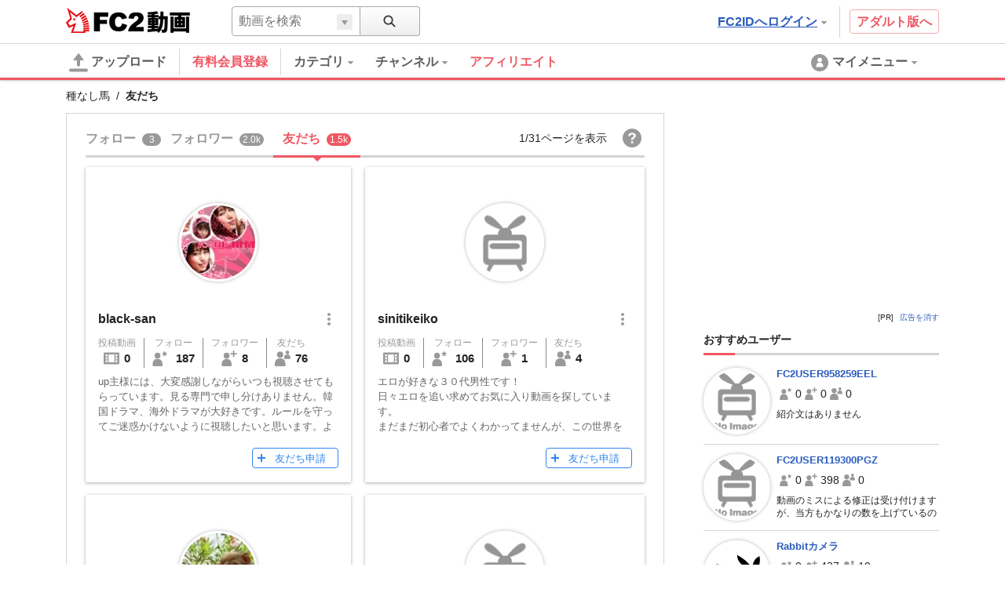

--- FILE ---
content_type: text/css
request_url: https://static.fc2.com/video/css/u/eb/fr/7acmXfmx5W5uWnLuyQuvTpv3XY3YXYg.css
body_size: 1021
content:
/*!
version:1.0.1
embed friend button
*/@-webkit-keyframes fadeIn{from{opacity:0}to{opacity:1}}@keyframes fadeIn{from{opacity:0}to{opacity:1}}@-webkit-keyframes prgrsBarActive{0%{background-position:0 0}100%{background-position:25px 25px}}@keyframes prgrsBarActive{0%{background-position:0 0}100%{background-position:25px 25px}}.c-friendButton-101{font-family:"arial", "Hiragino kaku Gothic Pro", "Meiryo", "Yu Gothic", sans-serif;width:210px;display:inline-block;position:relative;height:38px;line-height:38px;padding:0 20px 0 42px;border:none;white-space:nowrap;border-radius:4px;font-size:1.6rem;font-weight:bold;text-align:center;color:#fff;overflow:hidden;text-overflow:ellipsis;white-space:nowrap}.c-friendButton-101 .count{font-weight:normal;margin-left:6px;font-size:1.4rem}.c-friendButton-101:hover{background-color:#fff;-webkit-box-shadow:0 3px 6px rgba(0,0,0,0.16),0 3px 6px rgba(0,0,0,0.1);box-shadow:0 3px 6px rgba(0,0,0,0.16),0 3px 6px rgba(0,0,0,0.1)}.c-friendButton-101.hvr{background-color:#fff;-webkit-box-shadow:0 3px 6px rgba(0,0,0,0.16),0 3px 6px rgba(0,0,0,0.1);box-shadow:0 3px 6px rgba(0,0,0,0.16),0 3px 6px rgba(0,0,0,0.1)}.c-friendButton-101:before,.c-friendButton-101:after{content:"";position:absolute}.c-friendButton-101[aria-pressed="false"]{background:#2F86ED;border:1px solid #2F86ED}.c-friendButton-101[aria-pressed="false"]:hover{background:#2F86ED}.c-friendButton-101[aria-pressed="false"].hvr{background:#2F86ED}.c-friendButton-101[aria-pressed="false"]:before,.c-friendButton-101[aria-pressed="false"]:after{top:13px;left:22px;width:2px;height:12px;background:#fff}.c-friendButton-101[aria-pressed="false"]:after{-webkit-transform:rotate(90deg);transform:rotate(90deg)}.c-friendButton-101[aria-pressed="true"]{background:#aaa;border:1px solid #aaa}.c-friendButton-101[aria-pressed="true"]>span:last-child{display:none}.c-friendButton-101[aria-pressed="true"]:before,.c-friendButton-101[aria-pressed="true"]:after{-webkit-transform:rotate(45deg);transform:rotate(45deg);background:#fff}.c-friendButton-101[aria-pressed="true"]:before{top:13px;left:22px;width:2px;height:12px}.c-friendButton-101[aria-pressed="true"]:after{top:20px;left:15px;width:6px;height:2px}.c-friendButton-101[aria-pressed="true"]:hover{background:#fff;color:#aaa;border:1px solid #aaa;padding:0 20px}.c-friendButton-101[aria-pressed="true"]:hover:before,.c-friendButton-101[aria-pressed="true"]:hover:after{content:none}.c-friendButton-101[aria-pressed="true"]:hover>span:last-child{display:block}.c-friendButton-101[aria-pressed="true"]:hover>span:first-child{display:none}.c-friendButton-101[aria-pressed="true"].hvr{background:#fff;color:#aaa;border:1px solid #aaa;padding:0 20px}.c-friendButton-101[aria-pressed="true"].hvr:before,.c-friendButton-101[aria-pressed="true"].hvr:after{content:none}.c-friendButton-101[aria-pressed="true"].hvr>span:last-child{display:block}.c-friendButton-101[aria-pressed="true"].hvr>span:first-child{display:none}.c-friendButton-101[disabled]{background:#aaa;border:1px solid #aaa;-webkit-box-shadow:none;box-shadow:none;cursor:default;padding:0 20px}.c-friendButton-101.en{width:220px}.c-friendButton-101.fr{width:320px}.c-friendButton-101.de{width:295px}.c-friendButton-101.es{width:290px}.c-friendButton-101.ru{width:320px;font-size:1.3rem}.c-friendButton-101.ru .count{font-size:1.1rem}.c-friendButton-101.id{width:300px}.c-friendButton-101.pr{width:290px}.c-friendButton-101.vi{width:240px}.c-friendButton-101.fluid{width:100%}.c-friendButton-102{font-family:"arial", "Hiragino kaku Gothic Pro", "Meiryo", "Yu Gothic", sans-serif;width:110px;display:inline-block;position:relative;height:26px;line-height:26px;padding:0 4px 0 16px;border-radius:4px;font-size:1.3rem;text-align:center;overflow:hidden;text-overflow:ellipsis;white-space:nowrap}.c-friendButton-102:before,.c-friendButton-102:after{content:"";position:absolute}.c-friendButton-102:hover{background-color:#fff;-webkit-box-shadow:0 3px 6px rgba(0,0,0,0.16),0 3px 6px rgba(0,0,0,0.1);box-shadow:0 3px 6px rgba(0,0,0,0.16),0 3px 6px rgba(0,0,0,0.1)}.c-friendButton-102.hvr{background-color:#fff;-webkit-box-shadow:0 3px 6px rgba(0,0,0,0.16),0 3px 6px rgba(0,0,0,0.1);box-shadow:0 3px 6px rgba(0,0,0,0.16),0 3px 6px rgba(0,0,0,0.1)}.c-friendButton-102[aria-pressed="false"]{color:#2F86ED;border:1px solid #2F86ED}.c-friendButton-102[aria-pressed="false"]:before,.c-friendButton-102[aria-pressed="false"]:after{top:7px;left:10px;width:2px;height:10px;background:#2F86ED}.c-friendButton-102[aria-pressed="false"]:after{-webkit-transform:rotate(90deg);transform:rotate(90deg)}.c-friendButton-102[aria-pressed="true"]{color:#aaa;border:1px solid #aaa;-webkit-transition:all .3s ease;transition:all .3s ease}.c-friendButton-102[aria-pressed="true"]>span:last-child{display:none}.c-friendButton-102[aria-pressed="true"]:before,.c-friendButton-102[aria-pressed="true"]:after{-webkit-transform:rotate(45deg);transform:rotate(45deg);background:#aaa;-webkit-transition:all .3s ease;transition:all .3s ease}.c-friendButton-102[aria-pressed="true"]:before{top:7px;left:12px;width:2px;height:10px}.c-friendButton-102[aria-pressed="true"]:after{top:12px;left:6px;width:5px;height:2px}.c-friendButton-102[aria-pressed="true"]:hover{background:#aaa;color:#fff;border:1px solid #aaa;padding:0 4px}.c-friendButton-102[aria-pressed="true"]:hover:before,.c-friendButton-102[aria-pressed="true"]:hover:after{content:none}.c-friendButton-102[aria-pressed="true"]:hover>span:last-child{display:block}.c-friendButton-102[aria-pressed="true"]:hover>span:first-child{display:none}.c-friendButton-102[aria-pressed="true"].hvr{background:#aaa;color:#fff;border:1px solid #aaa;padding:0 4px}.c-friendButton-102[aria-pressed="true"].hvr:before,.c-friendButton-102[aria-pressed="true"].hvr:after{content:none}.c-friendButton-102[aria-pressed="true"].hvr>span:last-child{display:block}.c-friendButton-102[aria-pressed="true"].hvr>span:first-child{display:none}.c-friendButton-102[disabled]{border:1px solid #aaa;color:#aaa;-webkit-box-shadow:none;box-shadow:none;cursor:default;padding:0 4px}html[lang="vi"] .c-friendButton-102[aria-pressed="true"],html[lang="fr"] .c-friendButton-102[aria-pressed="true"]{font-size:1.2rem}.c-friendButton-102.en{width:150px}.c-friendButton-102.ko{width:150px}.c-friendButton-102.cn{width:160px}.c-friendButton-102.tw{width:150px}.c-friendButton-102.de{width:220px}.c-friendButton-102.es{width:240px}.c-friendButton-102.fr{width:180px}.c-friendButton-102.ru{width:280px}.c-friendButton-102.id{width:190px}.c-friendButton-102.pt{width:220px}.c-friendButton-102.vi{width:150px}.c-friendButton-102.fluid{width:100%}


--- FILE ---
content_type: text/css
request_url: https://static.fc2.com/video/css/u/eb/fr/7acmXfmx5W5uWnLuyQuvTpv3XY3YXYg.css
body_size: 1021
content:
/*!
version:1.0.1
embed friend button
*/@-webkit-keyframes fadeIn{from{opacity:0}to{opacity:1}}@keyframes fadeIn{from{opacity:0}to{opacity:1}}@-webkit-keyframes prgrsBarActive{0%{background-position:0 0}100%{background-position:25px 25px}}@keyframes prgrsBarActive{0%{background-position:0 0}100%{background-position:25px 25px}}.c-friendButton-101{font-family:"arial", "Hiragino kaku Gothic Pro", "Meiryo", "Yu Gothic", sans-serif;width:210px;display:inline-block;position:relative;height:38px;line-height:38px;padding:0 20px 0 42px;border:none;white-space:nowrap;border-radius:4px;font-size:1.6rem;font-weight:bold;text-align:center;color:#fff;overflow:hidden;text-overflow:ellipsis;white-space:nowrap}.c-friendButton-101 .count{font-weight:normal;margin-left:6px;font-size:1.4rem}.c-friendButton-101:hover{background-color:#fff;-webkit-box-shadow:0 3px 6px rgba(0,0,0,0.16),0 3px 6px rgba(0,0,0,0.1);box-shadow:0 3px 6px rgba(0,0,0,0.16),0 3px 6px rgba(0,0,0,0.1)}.c-friendButton-101.hvr{background-color:#fff;-webkit-box-shadow:0 3px 6px rgba(0,0,0,0.16),0 3px 6px rgba(0,0,0,0.1);box-shadow:0 3px 6px rgba(0,0,0,0.16),0 3px 6px rgba(0,0,0,0.1)}.c-friendButton-101:before,.c-friendButton-101:after{content:"";position:absolute}.c-friendButton-101[aria-pressed="false"]{background:#2F86ED;border:1px solid #2F86ED}.c-friendButton-101[aria-pressed="false"]:hover{background:#2F86ED}.c-friendButton-101[aria-pressed="false"].hvr{background:#2F86ED}.c-friendButton-101[aria-pressed="false"]:before,.c-friendButton-101[aria-pressed="false"]:after{top:13px;left:22px;width:2px;height:12px;background:#fff}.c-friendButton-101[aria-pressed="false"]:after{-webkit-transform:rotate(90deg);transform:rotate(90deg)}.c-friendButton-101[aria-pressed="true"]{background:#aaa;border:1px solid #aaa}.c-friendButton-101[aria-pressed="true"]>span:last-child{display:none}.c-friendButton-101[aria-pressed="true"]:before,.c-friendButton-101[aria-pressed="true"]:after{-webkit-transform:rotate(45deg);transform:rotate(45deg);background:#fff}.c-friendButton-101[aria-pressed="true"]:before{top:13px;left:22px;width:2px;height:12px}.c-friendButton-101[aria-pressed="true"]:after{top:20px;left:15px;width:6px;height:2px}.c-friendButton-101[aria-pressed="true"]:hover{background:#fff;color:#aaa;border:1px solid #aaa;padding:0 20px}.c-friendButton-101[aria-pressed="true"]:hover:before,.c-friendButton-101[aria-pressed="true"]:hover:after{content:none}.c-friendButton-101[aria-pressed="true"]:hover>span:last-child{display:block}.c-friendButton-101[aria-pressed="true"]:hover>span:first-child{display:none}.c-friendButton-101[aria-pressed="true"].hvr{background:#fff;color:#aaa;border:1px solid #aaa;padding:0 20px}.c-friendButton-101[aria-pressed="true"].hvr:before,.c-friendButton-101[aria-pressed="true"].hvr:after{content:none}.c-friendButton-101[aria-pressed="true"].hvr>span:last-child{display:block}.c-friendButton-101[aria-pressed="true"].hvr>span:first-child{display:none}.c-friendButton-101[disabled]{background:#aaa;border:1px solid #aaa;-webkit-box-shadow:none;box-shadow:none;cursor:default;padding:0 20px}.c-friendButton-101.en{width:220px}.c-friendButton-101.fr{width:320px}.c-friendButton-101.de{width:295px}.c-friendButton-101.es{width:290px}.c-friendButton-101.ru{width:320px;font-size:1.3rem}.c-friendButton-101.ru .count{font-size:1.1rem}.c-friendButton-101.id{width:300px}.c-friendButton-101.pr{width:290px}.c-friendButton-101.vi{width:240px}.c-friendButton-101.fluid{width:100%}.c-friendButton-102{font-family:"arial", "Hiragino kaku Gothic Pro", "Meiryo", "Yu Gothic", sans-serif;width:110px;display:inline-block;position:relative;height:26px;line-height:26px;padding:0 4px 0 16px;border-radius:4px;font-size:1.3rem;text-align:center;overflow:hidden;text-overflow:ellipsis;white-space:nowrap}.c-friendButton-102:before,.c-friendButton-102:after{content:"";position:absolute}.c-friendButton-102:hover{background-color:#fff;-webkit-box-shadow:0 3px 6px rgba(0,0,0,0.16),0 3px 6px rgba(0,0,0,0.1);box-shadow:0 3px 6px rgba(0,0,0,0.16),0 3px 6px rgba(0,0,0,0.1)}.c-friendButton-102.hvr{background-color:#fff;-webkit-box-shadow:0 3px 6px rgba(0,0,0,0.16),0 3px 6px rgba(0,0,0,0.1);box-shadow:0 3px 6px rgba(0,0,0,0.16),0 3px 6px rgba(0,0,0,0.1)}.c-friendButton-102[aria-pressed="false"]{color:#2F86ED;border:1px solid #2F86ED}.c-friendButton-102[aria-pressed="false"]:before,.c-friendButton-102[aria-pressed="false"]:after{top:7px;left:10px;width:2px;height:10px;background:#2F86ED}.c-friendButton-102[aria-pressed="false"]:after{-webkit-transform:rotate(90deg);transform:rotate(90deg)}.c-friendButton-102[aria-pressed="true"]{color:#aaa;border:1px solid #aaa;-webkit-transition:all .3s ease;transition:all .3s ease}.c-friendButton-102[aria-pressed="true"]>span:last-child{display:none}.c-friendButton-102[aria-pressed="true"]:before,.c-friendButton-102[aria-pressed="true"]:after{-webkit-transform:rotate(45deg);transform:rotate(45deg);background:#aaa;-webkit-transition:all .3s ease;transition:all .3s ease}.c-friendButton-102[aria-pressed="true"]:before{top:7px;left:12px;width:2px;height:10px}.c-friendButton-102[aria-pressed="true"]:after{top:12px;left:6px;width:5px;height:2px}.c-friendButton-102[aria-pressed="true"]:hover{background:#aaa;color:#fff;border:1px solid #aaa;padding:0 4px}.c-friendButton-102[aria-pressed="true"]:hover:before,.c-friendButton-102[aria-pressed="true"]:hover:after{content:none}.c-friendButton-102[aria-pressed="true"]:hover>span:last-child{display:block}.c-friendButton-102[aria-pressed="true"]:hover>span:first-child{display:none}.c-friendButton-102[aria-pressed="true"].hvr{background:#aaa;color:#fff;border:1px solid #aaa;padding:0 4px}.c-friendButton-102[aria-pressed="true"].hvr:before,.c-friendButton-102[aria-pressed="true"].hvr:after{content:none}.c-friendButton-102[aria-pressed="true"].hvr>span:last-child{display:block}.c-friendButton-102[aria-pressed="true"].hvr>span:first-child{display:none}.c-friendButton-102[disabled]{border:1px solid #aaa;color:#aaa;-webkit-box-shadow:none;box-shadow:none;cursor:default;padding:0 4px}html[lang="vi"] .c-friendButton-102[aria-pressed="true"],html[lang="fr"] .c-friendButton-102[aria-pressed="true"]{font-size:1.2rem}.c-friendButton-102.en{width:150px}.c-friendButton-102.ko{width:150px}.c-friendButton-102.cn{width:160px}.c-friendButton-102.tw{width:150px}.c-friendButton-102.de{width:220px}.c-friendButton-102.es{width:240px}.c-friendButton-102.fr{width:180px}.c-friendButton-102.ru{width:280px}.c-friendButton-102.id{width:190px}.c-friendButton-102.pt{width:220px}.c-friendButton-102.vi{width:150px}.c-friendButton-102.fluid{width:100%}


--- FILE ---
content_type: text/css
request_url: https://static.fc2.com/video/css/u/eb/fr/7acmXfmx5W5uWnLuyQuvTpv3XY3YXYg.css
body_size: 1021
content:
/*!
version:1.0.1
embed friend button
*/@-webkit-keyframes fadeIn{from{opacity:0}to{opacity:1}}@keyframes fadeIn{from{opacity:0}to{opacity:1}}@-webkit-keyframes prgrsBarActive{0%{background-position:0 0}100%{background-position:25px 25px}}@keyframes prgrsBarActive{0%{background-position:0 0}100%{background-position:25px 25px}}.c-friendButton-101{font-family:"arial", "Hiragino kaku Gothic Pro", "Meiryo", "Yu Gothic", sans-serif;width:210px;display:inline-block;position:relative;height:38px;line-height:38px;padding:0 20px 0 42px;border:none;white-space:nowrap;border-radius:4px;font-size:1.6rem;font-weight:bold;text-align:center;color:#fff;overflow:hidden;text-overflow:ellipsis;white-space:nowrap}.c-friendButton-101 .count{font-weight:normal;margin-left:6px;font-size:1.4rem}.c-friendButton-101:hover{background-color:#fff;-webkit-box-shadow:0 3px 6px rgba(0,0,0,0.16),0 3px 6px rgba(0,0,0,0.1);box-shadow:0 3px 6px rgba(0,0,0,0.16),0 3px 6px rgba(0,0,0,0.1)}.c-friendButton-101.hvr{background-color:#fff;-webkit-box-shadow:0 3px 6px rgba(0,0,0,0.16),0 3px 6px rgba(0,0,0,0.1);box-shadow:0 3px 6px rgba(0,0,0,0.16),0 3px 6px rgba(0,0,0,0.1)}.c-friendButton-101:before,.c-friendButton-101:after{content:"";position:absolute}.c-friendButton-101[aria-pressed="false"]{background:#2F86ED;border:1px solid #2F86ED}.c-friendButton-101[aria-pressed="false"]:hover{background:#2F86ED}.c-friendButton-101[aria-pressed="false"].hvr{background:#2F86ED}.c-friendButton-101[aria-pressed="false"]:before,.c-friendButton-101[aria-pressed="false"]:after{top:13px;left:22px;width:2px;height:12px;background:#fff}.c-friendButton-101[aria-pressed="false"]:after{-webkit-transform:rotate(90deg);transform:rotate(90deg)}.c-friendButton-101[aria-pressed="true"]{background:#aaa;border:1px solid #aaa}.c-friendButton-101[aria-pressed="true"]>span:last-child{display:none}.c-friendButton-101[aria-pressed="true"]:before,.c-friendButton-101[aria-pressed="true"]:after{-webkit-transform:rotate(45deg);transform:rotate(45deg);background:#fff}.c-friendButton-101[aria-pressed="true"]:before{top:13px;left:22px;width:2px;height:12px}.c-friendButton-101[aria-pressed="true"]:after{top:20px;left:15px;width:6px;height:2px}.c-friendButton-101[aria-pressed="true"]:hover{background:#fff;color:#aaa;border:1px solid #aaa;padding:0 20px}.c-friendButton-101[aria-pressed="true"]:hover:before,.c-friendButton-101[aria-pressed="true"]:hover:after{content:none}.c-friendButton-101[aria-pressed="true"]:hover>span:last-child{display:block}.c-friendButton-101[aria-pressed="true"]:hover>span:first-child{display:none}.c-friendButton-101[aria-pressed="true"].hvr{background:#fff;color:#aaa;border:1px solid #aaa;padding:0 20px}.c-friendButton-101[aria-pressed="true"].hvr:before,.c-friendButton-101[aria-pressed="true"].hvr:after{content:none}.c-friendButton-101[aria-pressed="true"].hvr>span:last-child{display:block}.c-friendButton-101[aria-pressed="true"].hvr>span:first-child{display:none}.c-friendButton-101[disabled]{background:#aaa;border:1px solid #aaa;-webkit-box-shadow:none;box-shadow:none;cursor:default;padding:0 20px}.c-friendButton-101.en{width:220px}.c-friendButton-101.fr{width:320px}.c-friendButton-101.de{width:295px}.c-friendButton-101.es{width:290px}.c-friendButton-101.ru{width:320px;font-size:1.3rem}.c-friendButton-101.ru .count{font-size:1.1rem}.c-friendButton-101.id{width:300px}.c-friendButton-101.pr{width:290px}.c-friendButton-101.vi{width:240px}.c-friendButton-101.fluid{width:100%}.c-friendButton-102{font-family:"arial", "Hiragino kaku Gothic Pro", "Meiryo", "Yu Gothic", sans-serif;width:110px;display:inline-block;position:relative;height:26px;line-height:26px;padding:0 4px 0 16px;border-radius:4px;font-size:1.3rem;text-align:center;overflow:hidden;text-overflow:ellipsis;white-space:nowrap}.c-friendButton-102:before,.c-friendButton-102:after{content:"";position:absolute}.c-friendButton-102:hover{background-color:#fff;-webkit-box-shadow:0 3px 6px rgba(0,0,0,0.16),0 3px 6px rgba(0,0,0,0.1);box-shadow:0 3px 6px rgba(0,0,0,0.16),0 3px 6px rgba(0,0,0,0.1)}.c-friendButton-102.hvr{background-color:#fff;-webkit-box-shadow:0 3px 6px rgba(0,0,0,0.16),0 3px 6px rgba(0,0,0,0.1);box-shadow:0 3px 6px rgba(0,0,0,0.16),0 3px 6px rgba(0,0,0,0.1)}.c-friendButton-102[aria-pressed="false"]{color:#2F86ED;border:1px solid #2F86ED}.c-friendButton-102[aria-pressed="false"]:before,.c-friendButton-102[aria-pressed="false"]:after{top:7px;left:10px;width:2px;height:10px;background:#2F86ED}.c-friendButton-102[aria-pressed="false"]:after{-webkit-transform:rotate(90deg);transform:rotate(90deg)}.c-friendButton-102[aria-pressed="true"]{color:#aaa;border:1px solid #aaa;-webkit-transition:all .3s ease;transition:all .3s ease}.c-friendButton-102[aria-pressed="true"]>span:last-child{display:none}.c-friendButton-102[aria-pressed="true"]:before,.c-friendButton-102[aria-pressed="true"]:after{-webkit-transform:rotate(45deg);transform:rotate(45deg);background:#aaa;-webkit-transition:all .3s ease;transition:all .3s ease}.c-friendButton-102[aria-pressed="true"]:before{top:7px;left:12px;width:2px;height:10px}.c-friendButton-102[aria-pressed="true"]:after{top:12px;left:6px;width:5px;height:2px}.c-friendButton-102[aria-pressed="true"]:hover{background:#aaa;color:#fff;border:1px solid #aaa;padding:0 4px}.c-friendButton-102[aria-pressed="true"]:hover:before,.c-friendButton-102[aria-pressed="true"]:hover:after{content:none}.c-friendButton-102[aria-pressed="true"]:hover>span:last-child{display:block}.c-friendButton-102[aria-pressed="true"]:hover>span:first-child{display:none}.c-friendButton-102[aria-pressed="true"].hvr{background:#aaa;color:#fff;border:1px solid #aaa;padding:0 4px}.c-friendButton-102[aria-pressed="true"].hvr:before,.c-friendButton-102[aria-pressed="true"].hvr:after{content:none}.c-friendButton-102[aria-pressed="true"].hvr>span:last-child{display:block}.c-friendButton-102[aria-pressed="true"].hvr>span:first-child{display:none}.c-friendButton-102[disabled]{border:1px solid #aaa;color:#aaa;-webkit-box-shadow:none;box-shadow:none;cursor:default;padding:0 4px}html[lang="vi"] .c-friendButton-102[aria-pressed="true"],html[lang="fr"] .c-friendButton-102[aria-pressed="true"]{font-size:1.2rem}.c-friendButton-102.en{width:150px}.c-friendButton-102.ko{width:150px}.c-friendButton-102.cn{width:160px}.c-friendButton-102.tw{width:150px}.c-friendButton-102.de{width:220px}.c-friendButton-102.es{width:240px}.c-friendButton-102.fr{width:180px}.c-friendButton-102.ru{width:280px}.c-friendButton-102.id{width:190px}.c-friendButton-102.pt{width:220px}.c-friendButton-102.vi{width:150px}.c-friendButton-102.fluid{width:100%}


--- FILE ---
content_type: text/css
request_url: https://static.fc2.com/video/css/u/eb/fr/7acmXfmx5W5uWnLuyQuvTpv3XY3YXYg.css
body_size: 1021
content:
/*!
version:1.0.1
embed friend button
*/@-webkit-keyframes fadeIn{from{opacity:0}to{opacity:1}}@keyframes fadeIn{from{opacity:0}to{opacity:1}}@-webkit-keyframes prgrsBarActive{0%{background-position:0 0}100%{background-position:25px 25px}}@keyframes prgrsBarActive{0%{background-position:0 0}100%{background-position:25px 25px}}.c-friendButton-101{font-family:"arial", "Hiragino kaku Gothic Pro", "Meiryo", "Yu Gothic", sans-serif;width:210px;display:inline-block;position:relative;height:38px;line-height:38px;padding:0 20px 0 42px;border:none;white-space:nowrap;border-radius:4px;font-size:1.6rem;font-weight:bold;text-align:center;color:#fff;overflow:hidden;text-overflow:ellipsis;white-space:nowrap}.c-friendButton-101 .count{font-weight:normal;margin-left:6px;font-size:1.4rem}.c-friendButton-101:hover{background-color:#fff;-webkit-box-shadow:0 3px 6px rgba(0,0,0,0.16),0 3px 6px rgba(0,0,0,0.1);box-shadow:0 3px 6px rgba(0,0,0,0.16),0 3px 6px rgba(0,0,0,0.1)}.c-friendButton-101.hvr{background-color:#fff;-webkit-box-shadow:0 3px 6px rgba(0,0,0,0.16),0 3px 6px rgba(0,0,0,0.1);box-shadow:0 3px 6px rgba(0,0,0,0.16),0 3px 6px rgba(0,0,0,0.1)}.c-friendButton-101:before,.c-friendButton-101:after{content:"";position:absolute}.c-friendButton-101[aria-pressed="false"]{background:#2F86ED;border:1px solid #2F86ED}.c-friendButton-101[aria-pressed="false"]:hover{background:#2F86ED}.c-friendButton-101[aria-pressed="false"].hvr{background:#2F86ED}.c-friendButton-101[aria-pressed="false"]:before,.c-friendButton-101[aria-pressed="false"]:after{top:13px;left:22px;width:2px;height:12px;background:#fff}.c-friendButton-101[aria-pressed="false"]:after{-webkit-transform:rotate(90deg);transform:rotate(90deg)}.c-friendButton-101[aria-pressed="true"]{background:#aaa;border:1px solid #aaa}.c-friendButton-101[aria-pressed="true"]>span:last-child{display:none}.c-friendButton-101[aria-pressed="true"]:before,.c-friendButton-101[aria-pressed="true"]:after{-webkit-transform:rotate(45deg);transform:rotate(45deg);background:#fff}.c-friendButton-101[aria-pressed="true"]:before{top:13px;left:22px;width:2px;height:12px}.c-friendButton-101[aria-pressed="true"]:after{top:20px;left:15px;width:6px;height:2px}.c-friendButton-101[aria-pressed="true"]:hover{background:#fff;color:#aaa;border:1px solid #aaa;padding:0 20px}.c-friendButton-101[aria-pressed="true"]:hover:before,.c-friendButton-101[aria-pressed="true"]:hover:after{content:none}.c-friendButton-101[aria-pressed="true"]:hover>span:last-child{display:block}.c-friendButton-101[aria-pressed="true"]:hover>span:first-child{display:none}.c-friendButton-101[aria-pressed="true"].hvr{background:#fff;color:#aaa;border:1px solid #aaa;padding:0 20px}.c-friendButton-101[aria-pressed="true"].hvr:before,.c-friendButton-101[aria-pressed="true"].hvr:after{content:none}.c-friendButton-101[aria-pressed="true"].hvr>span:last-child{display:block}.c-friendButton-101[aria-pressed="true"].hvr>span:first-child{display:none}.c-friendButton-101[disabled]{background:#aaa;border:1px solid #aaa;-webkit-box-shadow:none;box-shadow:none;cursor:default;padding:0 20px}.c-friendButton-101.en{width:220px}.c-friendButton-101.fr{width:320px}.c-friendButton-101.de{width:295px}.c-friendButton-101.es{width:290px}.c-friendButton-101.ru{width:320px;font-size:1.3rem}.c-friendButton-101.ru .count{font-size:1.1rem}.c-friendButton-101.id{width:300px}.c-friendButton-101.pr{width:290px}.c-friendButton-101.vi{width:240px}.c-friendButton-101.fluid{width:100%}.c-friendButton-102{font-family:"arial", "Hiragino kaku Gothic Pro", "Meiryo", "Yu Gothic", sans-serif;width:110px;display:inline-block;position:relative;height:26px;line-height:26px;padding:0 4px 0 16px;border-radius:4px;font-size:1.3rem;text-align:center;overflow:hidden;text-overflow:ellipsis;white-space:nowrap}.c-friendButton-102:before,.c-friendButton-102:after{content:"";position:absolute}.c-friendButton-102:hover{background-color:#fff;-webkit-box-shadow:0 3px 6px rgba(0,0,0,0.16),0 3px 6px rgba(0,0,0,0.1);box-shadow:0 3px 6px rgba(0,0,0,0.16),0 3px 6px rgba(0,0,0,0.1)}.c-friendButton-102.hvr{background-color:#fff;-webkit-box-shadow:0 3px 6px rgba(0,0,0,0.16),0 3px 6px rgba(0,0,0,0.1);box-shadow:0 3px 6px rgba(0,0,0,0.16),0 3px 6px rgba(0,0,0,0.1)}.c-friendButton-102[aria-pressed="false"]{color:#2F86ED;border:1px solid #2F86ED}.c-friendButton-102[aria-pressed="false"]:before,.c-friendButton-102[aria-pressed="false"]:after{top:7px;left:10px;width:2px;height:10px;background:#2F86ED}.c-friendButton-102[aria-pressed="false"]:after{-webkit-transform:rotate(90deg);transform:rotate(90deg)}.c-friendButton-102[aria-pressed="true"]{color:#aaa;border:1px solid #aaa;-webkit-transition:all .3s ease;transition:all .3s ease}.c-friendButton-102[aria-pressed="true"]>span:last-child{display:none}.c-friendButton-102[aria-pressed="true"]:before,.c-friendButton-102[aria-pressed="true"]:after{-webkit-transform:rotate(45deg);transform:rotate(45deg);background:#aaa;-webkit-transition:all .3s ease;transition:all .3s ease}.c-friendButton-102[aria-pressed="true"]:before{top:7px;left:12px;width:2px;height:10px}.c-friendButton-102[aria-pressed="true"]:after{top:12px;left:6px;width:5px;height:2px}.c-friendButton-102[aria-pressed="true"]:hover{background:#aaa;color:#fff;border:1px solid #aaa;padding:0 4px}.c-friendButton-102[aria-pressed="true"]:hover:before,.c-friendButton-102[aria-pressed="true"]:hover:after{content:none}.c-friendButton-102[aria-pressed="true"]:hover>span:last-child{display:block}.c-friendButton-102[aria-pressed="true"]:hover>span:first-child{display:none}.c-friendButton-102[aria-pressed="true"].hvr{background:#aaa;color:#fff;border:1px solid #aaa;padding:0 4px}.c-friendButton-102[aria-pressed="true"].hvr:before,.c-friendButton-102[aria-pressed="true"].hvr:after{content:none}.c-friendButton-102[aria-pressed="true"].hvr>span:last-child{display:block}.c-friendButton-102[aria-pressed="true"].hvr>span:first-child{display:none}.c-friendButton-102[disabled]{border:1px solid #aaa;color:#aaa;-webkit-box-shadow:none;box-shadow:none;cursor:default;padding:0 4px}html[lang="vi"] .c-friendButton-102[aria-pressed="true"],html[lang="fr"] .c-friendButton-102[aria-pressed="true"]{font-size:1.2rem}.c-friendButton-102.en{width:150px}.c-friendButton-102.ko{width:150px}.c-friendButton-102.cn{width:160px}.c-friendButton-102.tw{width:150px}.c-friendButton-102.de{width:220px}.c-friendButton-102.es{width:240px}.c-friendButton-102.fr{width:180px}.c-friendButton-102.ru{width:280px}.c-friendButton-102.id{width:190px}.c-friendButton-102.pt{width:220px}.c-friendButton-102.vi{width:150px}.c-friendButton-102.fluid{width:100%}


--- FILE ---
content_type: text/css
request_url: https://static.fc2.com/video/css/u/eb/fr/7acmXfmx5W5uWnLuyQuvTpv3XY3YXYg.css
body_size: 1021
content:
/*!
version:1.0.1
embed friend button
*/@-webkit-keyframes fadeIn{from{opacity:0}to{opacity:1}}@keyframes fadeIn{from{opacity:0}to{opacity:1}}@-webkit-keyframes prgrsBarActive{0%{background-position:0 0}100%{background-position:25px 25px}}@keyframes prgrsBarActive{0%{background-position:0 0}100%{background-position:25px 25px}}.c-friendButton-101{font-family:"arial", "Hiragino kaku Gothic Pro", "Meiryo", "Yu Gothic", sans-serif;width:210px;display:inline-block;position:relative;height:38px;line-height:38px;padding:0 20px 0 42px;border:none;white-space:nowrap;border-radius:4px;font-size:1.6rem;font-weight:bold;text-align:center;color:#fff;overflow:hidden;text-overflow:ellipsis;white-space:nowrap}.c-friendButton-101 .count{font-weight:normal;margin-left:6px;font-size:1.4rem}.c-friendButton-101:hover{background-color:#fff;-webkit-box-shadow:0 3px 6px rgba(0,0,0,0.16),0 3px 6px rgba(0,0,0,0.1);box-shadow:0 3px 6px rgba(0,0,0,0.16),0 3px 6px rgba(0,0,0,0.1)}.c-friendButton-101.hvr{background-color:#fff;-webkit-box-shadow:0 3px 6px rgba(0,0,0,0.16),0 3px 6px rgba(0,0,0,0.1);box-shadow:0 3px 6px rgba(0,0,0,0.16),0 3px 6px rgba(0,0,0,0.1)}.c-friendButton-101:before,.c-friendButton-101:after{content:"";position:absolute}.c-friendButton-101[aria-pressed="false"]{background:#2F86ED;border:1px solid #2F86ED}.c-friendButton-101[aria-pressed="false"]:hover{background:#2F86ED}.c-friendButton-101[aria-pressed="false"].hvr{background:#2F86ED}.c-friendButton-101[aria-pressed="false"]:before,.c-friendButton-101[aria-pressed="false"]:after{top:13px;left:22px;width:2px;height:12px;background:#fff}.c-friendButton-101[aria-pressed="false"]:after{-webkit-transform:rotate(90deg);transform:rotate(90deg)}.c-friendButton-101[aria-pressed="true"]{background:#aaa;border:1px solid #aaa}.c-friendButton-101[aria-pressed="true"]>span:last-child{display:none}.c-friendButton-101[aria-pressed="true"]:before,.c-friendButton-101[aria-pressed="true"]:after{-webkit-transform:rotate(45deg);transform:rotate(45deg);background:#fff}.c-friendButton-101[aria-pressed="true"]:before{top:13px;left:22px;width:2px;height:12px}.c-friendButton-101[aria-pressed="true"]:after{top:20px;left:15px;width:6px;height:2px}.c-friendButton-101[aria-pressed="true"]:hover{background:#fff;color:#aaa;border:1px solid #aaa;padding:0 20px}.c-friendButton-101[aria-pressed="true"]:hover:before,.c-friendButton-101[aria-pressed="true"]:hover:after{content:none}.c-friendButton-101[aria-pressed="true"]:hover>span:last-child{display:block}.c-friendButton-101[aria-pressed="true"]:hover>span:first-child{display:none}.c-friendButton-101[aria-pressed="true"].hvr{background:#fff;color:#aaa;border:1px solid #aaa;padding:0 20px}.c-friendButton-101[aria-pressed="true"].hvr:before,.c-friendButton-101[aria-pressed="true"].hvr:after{content:none}.c-friendButton-101[aria-pressed="true"].hvr>span:last-child{display:block}.c-friendButton-101[aria-pressed="true"].hvr>span:first-child{display:none}.c-friendButton-101[disabled]{background:#aaa;border:1px solid #aaa;-webkit-box-shadow:none;box-shadow:none;cursor:default;padding:0 20px}.c-friendButton-101.en{width:220px}.c-friendButton-101.fr{width:320px}.c-friendButton-101.de{width:295px}.c-friendButton-101.es{width:290px}.c-friendButton-101.ru{width:320px;font-size:1.3rem}.c-friendButton-101.ru .count{font-size:1.1rem}.c-friendButton-101.id{width:300px}.c-friendButton-101.pr{width:290px}.c-friendButton-101.vi{width:240px}.c-friendButton-101.fluid{width:100%}.c-friendButton-102{font-family:"arial", "Hiragino kaku Gothic Pro", "Meiryo", "Yu Gothic", sans-serif;width:110px;display:inline-block;position:relative;height:26px;line-height:26px;padding:0 4px 0 16px;border-radius:4px;font-size:1.3rem;text-align:center;overflow:hidden;text-overflow:ellipsis;white-space:nowrap}.c-friendButton-102:before,.c-friendButton-102:after{content:"";position:absolute}.c-friendButton-102:hover{background-color:#fff;-webkit-box-shadow:0 3px 6px rgba(0,0,0,0.16),0 3px 6px rgba(0,0,0,0.1);box-shadow:0 3px 6px rgba(0,0,0,0.16),0 3px 6px rgba(0,0,0,0.1)}.c-friendButton-102.hvr{background-color:#fff;-webkit-box-shadow:0 3px 6px rgba(0,0,0,0.16),0 3px 6px rgba(0,0,0,0.1);box-shadow:0 3px 6px rgba(0,0,0,0.16),0 3px 6px rgba(0,0,0,0.1)}.c-friendButton-102[aria-pressed="false"]{color:#2F86ED;border:1px solid #2F86ED}.c-friendButton-102[aria-pressed="false"]:before,.c-friendButton-102[aria-pressed="false"]:after{top:7px;left:10px;width:2px;height:10px;background:#2F86ED}.c-friendButton-102[aria-pressed="false"]:after{-webkit-transform:rotate(90deg);transform:rotate(90deg)}.c-friendButton-102[aria-pressed="true"]{color:#aaa;border:1px solid #aaa;-webkit-transition:all .3s ease;transition:all .3s ease}.c-friendButton-102[aria-pressed="true"]>span:last-child{display:none}.c-friendButton-102[aria-pressed="true"]:before,.c-friendButton-102[aria-pressed="true"]:after{-webkit-transform:rotate(45deg);transform:rotate(45deg);background:#aaa;-webkit-transition:all .3s ease;transition:all .3s ease}.c-friendButton-102[aria-pressed="true"]:before{top:7px;left:12px;width:2px;height:10px}.c-friendButton-102[aria-pressed="true"]:after{top:12px;left:6px;width:5px;height:2px}.c-friendButton-102[aria-pressed="true"]:hover{background:#aaa;color:#fff;border:1px solid #aaa;padding:0 4px}.c-friendButton-102[aria-pressed="true"]:hover:before,.c-friendButton-102[aria-pressed="true"]:hover:after{content:none}.c-friendButton-102[aria-pressed="true"]:hover>span:last-child{display:block}.c-friendButton-102[aria-pressed="true"]:hover>span:first-child{display:none}.c-friendButton-102[aria-pressed="true"].hvr{background:#aaa;color:#fff;border:1px solid #aaa;padding:0 4px}.c-friendButton-102[aria-pressed="true"].hvr:before,.c-friendButton-102[aria-pressed="true"].hvr:after{content:none}.c-friendButton-102[aria-pressed="true"].hvr>span:last-child{display:block}.c-friendButton-102[aria-pressed="true"].hvr>span:first-child{display:none}.c-friendButton-102[disabled]{border:1px solid #aaa;color:#aaa;-webkit-box-shadow:none;box-shadow:none;cursor:default;padding:0 4px}html[lang="vi"] .c-friendButton-102[aria-pressed="true"],html[lang="fr"] .c-friendButton-102[aria-pressed="true"]{font-size:1.2rem}.c-friendButton-102.en{width:150px}.c-friendButton-102.ko{width:150px}.c-friendButton-102.cn{width:160px}.c-friendButton-102.tw{width:150px}.c-friendButton-102.de{width:220px}.c-friendButton-102.es{width:240px}.c-friendButton-102.fr{width:180px}.c-friendButton-102.ru{width:280px}.c-friendButton-102.id{width:190px}.c-friendButton-102.pt{width:220px}.c-friendButton-102.vi{width:150px}.c-friendButton-102.fluid{width:100%}
